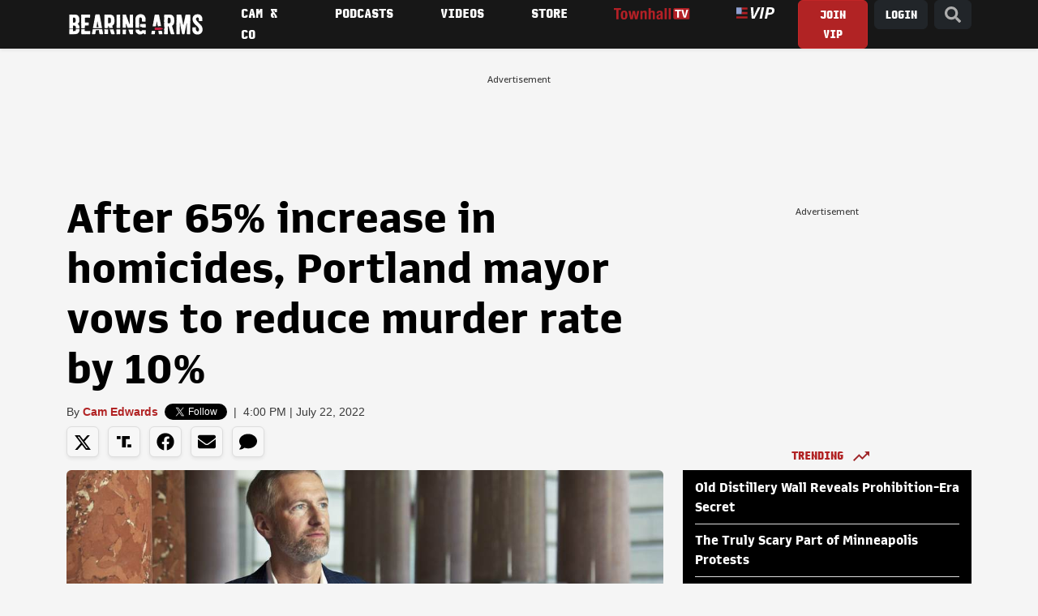

--- FILE ---
content_type: text/html; charset=utf-8
request_url: https://bearingarms.com/camedwards/2022/07/22/after-65-increase-in-homicides-portland-mayor-vows-to-reduce-murder-rate-by-10-n60702
body_size: 20424
content:
<!DOCTYPE html>
<html lang="en">
<head>
    <meta charset="utf-8" />
    <meta name="viewport" content="width=device-width, initial-scale=1, shrink-to-fit=no, user-scalable=yes" />
    <link rel="preconnect" href="//fonts.googleapis.com" crossorigin />
<link rel="preconnect" href="//fonts.gstatic.com" crossorigin />
<link rel="preconnect" href="//cdn.townhall.com" crossorigin />
<link rel="preconnect" href="//cdn.jsdelivr.net" crossorigin />
<link rel="preconnect" href="//ib.adnxs.com" crossorigin />
<link rel="preconnect" href="//experience.tinypass.com" crossorigin />
<link rel="preconnect" href="//www.googletagservices.com" crossorigin />
<link rel="preconnect" href="//cdn.townhall.com" crossorigin />
<link rel="preconnect" href="//media.townhall.com" crossorigin />
<link rel="preconnect" href="//www.google-analytics.com" crossorigin />
<link rel="preconnect" href="//ad.doubleclick.net" crossorigin />
<link rel="preconnect" href="//securepubads.g.doubleclick.net" crossorigin />
<link rel="preconnect" href="//c.amazon-adsystem.com" crossorigin />
    <link rel="preload" href="https://securepubads.g.doubleclick.net/tag/js/gpt.js" as="script">
    


    <link rel="apple-touch-icon" sizes="180x180" href="/apple-touch-icon.png">
    <link rel="icon" type="image/png" sizes="32x32" href="/favicon-32x32.png">
    <link rel="icon" type="image/png" sizes="192x192" href="/android-chrome-192x192.png">
    <link rel="icon" type="image/png" sizes="16x16" href="/favicon-16x16.png">
    <link rel="manifest" href="/site.webmanifest">
    <link rel="mask-icon" href="/safari-pinned-tab.svg" color="#c11f3e">
    <meta name="apple-mobile-web-app-title" content="Bearing Arms">
    <meta name="application-name" content="Bearing Arms">
    <meta name="msapplication-TileColor" content="#000000">
    <meta name="msapplication-TileImage" content="/mstile-144x144.png">
    <meta name="theme-color" content="#000000">


    <link href="https://cdn.jsdelivr.net/npm/bootstrap@5.3.3/dist/css/bootstrap.min.css" rel="stylesheet" integrity="sha384-QWTKZyjpPEjISv5WaRU9OFeRpok6YctnYmDr5pNlyT2bRjXh0JMhjY6hW+ALEwIH" crossorigin="anonymous">
    <link rel="stylesheet" href="/dist/styles.css?v=GfipNg-UxkQI5uQeCthMin3NXlQVxkmxo7A3AhQc-ZY" />
    <link rel="manifest" href="/site.webmanifest" />
    <meta name="theme-color" content="#000000" />
    
<!-- WJM -->
<!-- Global site tag (gtag.js) - Google Analytics -->
<script async src="https://www.googletagmanager.com/gtag/js?id=G-1QXKGCFDZZ"></script>
<script>
    window.dataLayer = window.dataLayer || [];
    function gtag() { dataLayer.push(arguments); }
    gtag('js', new Date());

 


    gtag('config', 'G-1QXKGCFDZZ', {'pageType': 'free', 'content_group': 'Cam Edwards', 'section': 'news'});
</script>
    
    <title>After 65% increase in homicides, Portland mayor vows to reduce murder rate by 10% &ndash; Bearing Arms</title>
        <meta property="article:published_time" content="2022-07-22T16:00:11" />
     <meta name="description" content="At this point, Mayor Ted Wheeler might as well promise to completely eradicate murder inside the cit" />
    <meta name="keywords" content="Gun Control, Guns, Portland, soft-on-crime, Ted Wheeler, Video, violent crime" />
        <meta name="robots" content="index, follow" />
        <meta name="author" content="Cam Edwards" />
    <link rel="canonical" href="https://bearingarms.com/camedwards/2022/07/22/after-65-increase-in-homicides-portland-mayor-vows-to-reduce-murder-rate-by-10-n60702" />
        <link rel="amphtml" href="https://bearingarms.com/camedwards/2022/07/22/after-65-increase-in-homicides-portland-mayor-vows-to-reduce-murder-rate-by-10-n60702/amp">

    <meta property="og:locale" content="en_US" />
    <meta property="og:title" content="After 65% increase in homicides, Portland mayor vows to reduce murder rate by 10%" />
    <meta property="og:type" content="article" />
    <meta property="og:url" content="https://bearingarms.com/camedwards/2022/07/22/after-65-increase-in-homicides-portland-mayor-vows-to-reduce-murder-rate-by-10-n60702" />
    <meta property="og:image" content="https://media.townhall.com/townhall/reu/ha/2020/163/e03aee96-b710-47b2-9fe9-260347b7db73.jpg" />
    <meta property="og:site_name" content="bearingarms.com" />
    <meta property="og:description" content="At this point, Mayor Ted Wheeler might as well promise to completely eradicate murder inside the cit" />
    <meta name="twitter:card" content="summary_large_image" />
    <meta name="twitter:title" content="After 65% increase in homicides, Portland mayor vows to reduce murder rate by 10%" />
    <meta name="twitter:image" content="https://media.townhall.com/townhall/reu/ha/2020/163/e03aee96-b710-47b2-9fe9-260347b7db73.jpg" />
    <meta name="twitter:url" content="https://bearingarms.com/camedwards/2022/07/22/after-65-increase-in-homicides-portland-mayor-vows-to-reduce-murder-rate-by-10-n60702" />
    <meta name="twitter:description" content="At this point, Mayor Ted Wheeler might as well promise to completely eradicate murder inside the cit" />
    <meta name="twitter:site" content="@BearingArmsCom" />

 
    <meta name="p:domain_verify" content="9f8dcf91c6164489adc6f0a51f7b07bf" />
<meta name="msvalidate.01" content="57B5C03252D7798119F8D6BB31F25D86" />
<meta property="fb:app_id" content="149848758413844" />
<meta property="fb:admins" content="124538510989702" />
<meta property="fb:pages" content="41632789656,103971336305218,319569361390023,106547192707583,124538510989702,283971595408,15418366158,153162531376557,127519040661256,123834811060739,305174559545115,321502821264274,413465452078762,492802317512753,140705212665688,116757565026850,114013445328868" />
    <script>
    document.cookie = "__adblocker=; expires=Thu, 01 Jan 1970 00:00:00 GMT; path=/";
    var setNptTechAdblockerCookie = function (adblocker) {
        var d = new Date();
        d.setTime(d.getTime() + 60 * 60 * 24 * 2 * 1000);
        document.cookie = "__adblocker=" + (adblocker ? "true" : "false") + "; expires=" + d.toUTCString() + "; path=/";
    }
    var script = document.createElement("script");
    script.setAttribute("async", true);
    script.setAttribute("src", "//www.npttech.com/advertising.js");
    script.setAttribute("onerror", "setNptTechAdblockerCookie(true);");
    document.getElementsByTagName("head")[0].appendChild(script);
</script>

    

        <script src="https://assets.freedomadnetwork.com/fan-pxl.js"></script>
    <script>

        var desktopSizes = [
            [970, 250],
            [728, 90],
            [300, 600],
            [300, 250]
        ];
        var tabletSizes = [
            [728, 90],
            [160, 600],
            [300, 250]
        ];
        var phoneSizes = [
            [320, 100],
            [320, 50],
            [300, 250]
        ];
        var allSizes = [
            [970, 250],
            [728, 90],
            [320, 100],
            [320, 50],
            [300, 600],
            [300, 250],
            [160, 600]
        ];

        var bidTimeout = 1200;
        var refreshInterval = 120000;
        var PREBID_TIMEOUT = bidTimeout;
        var FAILSAFE_TIMEOUT = 3000;
        var PREBID_ADAGIO = "bearingarms-com";
        var PREBID = true;
        var adUnits = [{"code":"div-gpt-728x90_1","ortb2Imp":{"ext":{"gpid":"/articles/div-gpt-728x90_1","data":{"divId":"div-gpt-728x90_1","placement":"728x90"}},"data":{"pbadslot":"/articles/div-gpt-728x90_1"}},"labelAny":["desktop"],"mediaTypes":{"banner":{"sizes":[[728,90],[970,250],[970,90]]}},"bids":[{"bidder":"rise","params":{"org":"6818d198b510010001bd74c3"}},{"bidder":"freedomadnetwork","params":{"placementId":FAN.getPlacementId('0970eb95-7d6d-4d9e-b3fb-2f1e693bce79')}},{"bidder":"kueezrtb","params":{"cId":"6704f3e1a2030208727dc2e4","pId":"65lk7c192882r0011813fn9"}},{"bidder":"adagio","params":{"organizationId":"1475","site":"bearingarms-com"}},{"bidder":"pubmatic","params":{"publisherId":"156799","adSlot":"bearingarms-div-gpt-728x90_1@728x90"}},{"bidder":"criteo","params":{"networkId":"7465"}},{"bidder":"appnexus","params":{"placementId":"9114174"}},{"bidder":"rumble","params":{"siteId":"68","publisherId":"27440","sizes":[[300,250],[728,90]]}}]},{"code":"div-gpt-300x250_1","ortb2Imp":{"ext":{"gpid":"/articles/div-gpt-300x250_1","data":{"divId":"div-gpt-300x250_1","placement":"300x250"}},"data":{"pbadslot":"/articles/div-gpt-300x250_1"}},"labelAny":["desktop","tablet"],"mediaTypes":{"banner":{"sizes":[[300,250],[336,280],[200,200],[250,250]]}},"bids":[{"bidder":"rise","params":{"org":"6818d198b510010001bd74c3"}},{"bidder":"freedomadnetwork","params":{"placementId":FAN.getPlacementId('e4917eed-5a9d-4271-8a9d-7c2318b34ef6')}},{"bidder":"kueezrtb","params":{"cId":"6704f3e1a2030208727dc2e4","pId":"65lk7c192882r0011813fn9"}},{"bidder":"adagio","params":{"organizationId":"1475","site":"bearingarms-com"}},{"bidder":"pubmatic","params":{"publisherId":"156799","adSlot":"bearingarms-div-gpt-300x250_1@300x250"}},{"bidder":"criteo","params":{"networkId":"7465"}},{"bidder":"appnexus","params":{"placementId":"9114174"}},{"bidder":"rumble","params":{"siteId":"68","publisherId":"27440","sizes":[[300,250],[728,90]]}}]},{"code":"div-gpt-300x250_2","ortb2Imp":{"ext":{"gpid":"/articles/div-gpt-300x250_2","data":{"divId":"div-gpt-300x250_2","placement":"300x250"}},"data":{"pbadslot":"/articles/div-gpt-300x250_2"}},"labelAny":["desktop","tablet"],"mediaTypes":{"banner":{"sizes":[[300,250],[336,280],[200,200],[250,250]]}},"bids":[{"bidder":"rise","params":{"org":"6818d198b510010001bd74c3"}},{"bidder":"freedomadnetwork","params":{"placementId":FAN.getPlacementId('7e462f43-8989-4164-b488-8f95395c1845')}},{"bidder":"kueezrtb","params":{"cId":"6704f3e1a2030208727dc2e4","pId":"65lk7c192882r0011813fn9"}},{"bidder":"adagio","params":{"organizationId":"1475","site":"bearingarms-com"}},{"bidder":"pubmatic","params":{"publisherId":"156799","adSlot":"bearingarms-div-gpt-300x250_2@300x250"}},{"bidder":"criteo","params":{"networkId":"7465"}},{"bidder":"appnexus","params":{"placementId":"9114174"}},{"bidder":"rumble","params":{"siteId":"68","publisherId":"27440","sizes":[[300,250],[728,90]]}}]},{"code":"div-gpt-300x250_4","ortb2Imp":{"ext":{"gpid":"/articles/div-gpt-300x250_4","data":{"divId":"div-gpt-300x250_4","placement":"300x250"}},"data":{"pbadslot":"/articles/div-gpt-300x250_4"}},"labelAny":["desktop","tablet","phone"],"mediaTypes":{"banner":{"sizes":[300,250]}},"bids":[{"bidder":"rise","params":{"org":"6818d198b510010001bd74c3"}},{"bidder":"freedomadnetwork","params":{"placementId":FAN.getPlacementId('183e4455-d400-4157-b79d-77524a14f174')}},{"bidder":"kueezrtb","params":{"cId":"6704f3e1a2030208727dc2e4","pId":"65lk7c192882r0011813fn9"}},{"bidder":"adagio","params":{"organizationId":"1475","site":"bearingarms-com"}},{"bidder":"pubmatic","params":{"publisherId":"156799","adSlot":"bearingarms-div-gpt-300x250_4@300x250"}},{"bidder":"criteo","params":{"networkId":"7465"}},{"bidder":"appnexus","params":{"placementId":"9114174"}},{"bidder":"rumble","params":{"siteId":"68","publisherId":"27440","sizes":[[300,250],[728,90]]}}]},{"code":"div-gpt-300x250_5","ortb2Imp":{"ext":{"gpid":"/articles/div-gpt-300x250_5","data":{"divId":"div-gpt-300x250_5","placement":"300x250"}},"data":{"pbadslot":"/articles/div-gpt-300x250_5"}},"labelAny":["desktop","tablet","phone"],"mediaTypes":{"banner":{"sizes":[300,250]}},"bids":[{"bidder":"rise","params":{"org":"6818d198b510010001bd74c3"}},{"bidder":"freedomadnetwork","params":{"placementId":FAN.getPlacementId('a152ee6b-6bb0-43ec-bfb4-7699827298a0')}},{"bidder":"kueezrtb","params":{"cId":"6704f3e1a2030208727dc2e4","pId":"65lk7c192882r0011813fn9"}},{"bidder":"adagio","params":{"organizationId":"1475","site":"bearingarms-com"}},{"bidder":"pubmatic","params":{"publisherId":"156799","adSlot":"bearingarms-div-gpt-300x250_5@300x250"}},{"bidder":"criteo","params":{"networkId":"7465"}},{"bidder":"appnexus","params":{"placementId":"9114174"}},{"bidder":"rumble","params":{"siteId":"68","publisherId":"27440","sizes":[[300,250],[728,90]]}}]},{"code":"div-gpt-300x250_6","ortb2Imp":{"ext":{"gpid":"/articles/div-gpt-300x250_6","data":{"divId":"div-gpt-300x250_6","placement":"300x250"}},"data":{"pbadslot":"/articles/div-gpt-300x250_6"}},"labelAny":["desktop","tablet","phone"],"mediaTypes":{"banner":{"sizes":[300,250]}},"bids":[{"bidder":"rise","params":{"org":"6818d198b510010001bd74c3"}},{"bidder":"freedomadnetwork","params":{"placementId":FAN.getPlacementId('365f864c-ff32-4c5f-b7b6-cb7e745bc3d7')}},{"bidder":"kueezrtb","params":{"cId":"6704f3e1a2030208727dc2e4","pId":"65lk7c192882r0011813fn9"}},{"bidder":"adagio","params":{"organizationId":"1475","site":"bearingarms-com"}},{"bidder":"pubmatic","params":{"publisherId":"156799","adSlot":"bearingarms-div-gpt-300x250_6@300x250"}},{"bidder":"criteo","params":{"networkId":"7465"}},{"bidder":"appnexus","params":{"placementId":"9114174"}},{"bidder":"rumble","params":{"siteId":"68","publisherId":"27440","sizes":[[300,250],[728,90]]}}]}];
        var apstagSlots = [{"slotID":"div-gpt-728x90_1","slotName":"/6177/bearingarms/articles/728x90_1","sizes":[[728,90],[970,250],[970,90]]},{"slotID":"div-gpt-300x250_1","slotName":"/6177/bearingarms/articles/300x250_1","sizes":[[300,250],[336,280],[200,200],[250,250]]},{"slotID":"div-gpt-300x250_2","slotName":"/6177/bearingarms/articles/300x250_2","sizes":[[300,250],[336,280],[200,200],[250,250]]},{"slotID":"div-gpt-300x250_4","slotName":"/6177/bearingarms/articles/300x250_4","sizes":[300,250]},{"slotID":"div-gpt-300x250_5","slotName":"/6177/bearingarms/articles/300x250_5","sizes":[300,250]},{"slotID":"div-gpt-300x250_6","slotName":"/6177/bearingarms/articles/300x250_6","sizes":[300,250]}];

    </script>
    <script type="text/javascript" data-cfasync="false" crossorigin="anonymous" src="https://static.kueezrtb.com/latest.js" id="kueezrtb_latest"></script>
    <script async src="https://c.amazon-adsystem.com/aax2/apstag.js"></script>
    
        <script async src="https://securepubads.g.doubleclick.net/tag/js/gpt.js"></script>
        <script async src="https://cdn.townhall.com/web/js/prebid/prebid-9.53.2.js?v=3"></script>
        <script src="/prebid/prebid-responsive.js?v=9.53.2&amp;v=8zmpsAUCW0MOpqwPuMMD7zxJsu7ERRDGbHH2vRvhWDg"></script>
    
    
    <script async>

        var gptAdUnitPath = "camedwards";
        var gptAdSlot = [];
        // GPT ad slots
        var interstitialSlot;
        googletag.cmd.push(function () {
            googletag.pubads().disableInitialLoad();
            try {
                interstitialSlot = googletag.defineOutOfPageSlot('/6177/bearingarms/interstitial', googletag.enums.OutOfPageFormat.INTERSTITIAL);
                if (interstitialSlot) {
                    interstitialSlot.addService(googletag.pubads());
                }

                anchorSlot = googletag.defineOutOfPageSlot(
                    '/6177/bearingarms/articles/728x90_anchor',
                    window.innerWidth <= 500
                        ? googletag.enums.OutOfPageFormat.BOTTOM_ANCHOR
                        : googletag.enums.OutOfPageFormat.BOTTOM_ANCHOR,
                );

                if (anchorSlot) {
                    anchorSlot.addService(googletag.pubads());
                }

                gptAdSlot['div-gpt-728x90_1'] = googletag.defineSlot('/6177/bearingarms/articles/728x90_1', [[728,90],[970,250],[970,90],[1,1]], 'div-gpt-728x90_1').setTargeting('pos', '728x90_1').addService(googletag.pubads());
gptAdSlot['div-gpt-300x250_1'] = googletag.defineSlot('/6177/bearingarms/articles/300x250_1', [[300,250],[336,280],[200,200],[250,250],"fluid"], 'div-gpt-300x250_1').setTargeting('pos', '300x250_1').addService(googletag.pubads());
gptAdSlot['div-gpt-300x250_2'] = googletag.defineSlot('/6177/bearingarms/articles/300x250_2', [[300,250],[336,280],[200,200],[250,250],"fluid"], 'div-gpt-300x250_2').setTargeting('pos', '300x250_2').addService(googletag.pubads());
gptAdSlot['div-gpt-300x250_4'] = googletag.defineSlot('/6177/bearingarms/articles/300x250_4', [300,250], 'div-gpt-300x250_4').setTargeting('pos', '300x250_4').addService(googletag.pubads());
gptAdSlot['div-gpt-300x250_5'] = googletag.defineSlot('/6177/bearingarms/articles/300x250_5', [300,250], 'div-gpt-300x250_5').setTargeting('pos', '300x250_5').addService(googletag.pubads());
gptAdSlot['div-gpt-300x250_6'] = googletag.defineSlot('/6177/bearingarms/articles/300x250_6', [300,250], 'div-gpt-300x250_6').setTargeting('pos', '300x250_6').addService(googletag.pubads());

        
            } catch (e) {
                console.error("thm-ad-exception", e);
            }

            googletag.pubads().addEventListener('impressionViewable', function (event) {

                var slot = event.slot;

                if (slot.getTargeting('refresh').indexOf('true') > -1) {
                    console.log("setting refresh timeout:", slot.getAdUnitPath())
                        setTimeout(function () {
                            //Thm.RefreshAd(slot);
                            thmads.RefreshAd(slot.getSlotElementId())
                            console.log("refreshing slot:", slot.getAdUnitPath());
                        }, refreshInterval);
                }
            });
        
            googletag.pubads().setTargeting("postType","free")
googletag.pubads().setTargeting("tags",["Gun Control","Guns","Portland","soft-on-crime","Ted Wheeler","Video","violent crime"]).setTargeting("author","Cam Edwards")

        
            googletag.pubads().enableLazyLoad({
                fetchMarginPercent: 200,  // Fetch slots within 5 viewports.
                renderMarginPercent: 200,  // Render slots within 2 viewports.
            });

            googletag.enableServices();
            if (interstitialSlot) {
                googletag.cmd.push(function () {
                    googletag.display(interstitialSlot);
                });
            }
            if (anchorSlot) {
                googletag.cmd.push(() => {
                    googletag.display(anchorSlot);
                });
            }
        });

    </script>

    <script type='text/javascript'>
    (function () {

        var _sf_async_config = window._sf_async_config = (window._sf_async_config || {});

        _sf_async_config.uid = 14482;
        _sf_async_config.domain = 'bearingarms.com';
        _sf_async_config.flickerControl = false;
        _sf_async_config.useCanonical = true;
        _sf_async_config.useCanonicalDomain = true;
        _sf_async_config.sections = 'News';
        _sf_async_config.authors = 'Cam Edwards';

        var _cbq = window._cbq = window._cbq || [];
        if (localStorage.getItem('_cbq_acct')) {
            _cbq.push(['_acct', localStorage.getItem('_cbq_acct') || "anon"]);
        }

        function loadChartbeat() {
            var e = document.createElement('script');
            var n = document.getElementsByTagName('script')[0];
            e.type = 'text/javascript';
            e.async = true;
            e.src = '//static.chartbeat.com/js/chartbeat.js';
            n.parentNode.insertBefore(e, n);
        }
        loadChartbeat();
    })();
</script>

<!-- Chartbeat Conversion -->
<script type="text/javascript">
    (function (w, d, s, c, u) {
        var qf = function (e, a) { (w[c].q = w[c].q || []).push([e, a]); }; w[c] = w[c] || qf;
        var st = d.createElement(s);
        var fs = d.getElementsByTagName(s)[0];
        st.async = 1; st.src = u; fs.parentNode.insertBefore(st, fs);
    })(window, document, 'script', 'chartbeat', 'https://static.chartbeat.com/js/subscriptions.js');
</script>
<!-- End Chartbeat Conversion -->

            <!--Col-->
<script type="text/javascript">
    !function(){var geq=window.geq=window.geq||[];if(geq.initialize) return;if (geq.invoked){if (window.console && console.error) {console.error("GE snippet included twice.");}return;}geq.invoked = true;geq.methods = ["page", "suppress", "track", "doNotTrack", "trackOrder", "identify", "addToCart", "callBack", "event"];geq.factory = function(method){return function(){var args = Array.prototype.slice.call(arguments);args.unshift(method);geq.push(args);return geq;};};for (var i = 0; i < geq.methods.length; i++) {var key = geq.methods[i];geq[key] = geq.factory(key);} geq.load = function(key){var script = document.createElement("script");script.type = "text/javascript";script.async = true; if (location.href.includes("vge=true")) {script.src = "https://s3-us-west-2.amazonaws.com/jsstore/a/" + key + "/ge.js?v=" + Math.random();} else {script.src = "https://s3-us-west-2.amazonaws.com/jsstore/a/" + key + "/ge.js";} var first = document.getElementsByTagName("script")[0];first.parentNode.insertBefore(script, first);};geq.SNIPPET_VERSION = "1.6.1";
    geq.load("020HDN57");}();
</script>


    
    

    
    
    


    
    
    



</head>
<body>
    <div class="thm-search">
    <button type="button" class="btn-close" data-bs-dismiss="modal" aria-label="Close">
    </button>
    <form id="search" action="/search/q" method="get" class="form-inline">
        <input type="search" placeholder="Search..." aria-label="Search" name="q" aria-describedby="search">
        <button type="submit"><i class="search-icon"><svg xmlns="http://www.w3.org/2000/svg" viewBox="0 0 512 512"><path d="M505 442.7L405.3 343c-4.5-4.5-10.6-7-17-7H372c27.6-35.3 44-79.7 44-128C416 93.1 322.9 0 208 0S0 93.1 0 208s93.1 208 208 208c48.3 0 92.7-16.4 128-44v16.3c0 6.4 2.5 12.5 7 17l99.7 99.7c9.4 9.4 24.6 9.4 33.9 0l28.3-28.3c9.4-9.4 9.4-24.6.1-34zM208 336c-70.7 0-128-57.2-128-128 0-70.7 57.2-128 128-128 70.7 0 128 57.2 128 128 0 70.7-57.2 128-128 128z"/></svg></i></button>
    </form>
</div>
    <div class="thm-piano-top"></div>
    <header>
        


        



        <nav class="navbar navbar-expand-lg thm-navbar thm-navbar-main d-none d-lg-flex shadow-sm">
            <div class="container">
                <a class="navbar-brand" href="/" aria-label="Bearing Arms" title="Bearing Arms"><img src="https://cdn.townhall.com/web/thm/logo-bearingarms-white.svg" class="header-logo" alt="Bearing Arms"></a>
                <div class="collapse navbar-collapse" id="navbarNav">
                    <ul class="navbar-nav me-auto">
            <li class="nav-item">
                    <a class="nav-link" title="Cam &amp; Co" aria-label="Cam &amp; Co" href="/cam-and-company">
Cam &amp; Co                    </a>

            </li>
            <li class="nav-item">
                    <a class="nav-link" title="Podcasts" aria-label="Podcasts" href="/podcasts">
Podcasts                    </a>

            </li>
            <li class="nav-item">
                    <a class="nav-link" title="Videos" aria-label="Videos" href="/videos">
Videos                    </a>

            </li>
            <li class="nav-item">
                    <a class="nav-link" title="Store" aria-label="Store" href="https://store.townhallmedia.com">
Store                    </a>

            </li>
            <li class="nav-item">
                    <a class="nav-link" title="Townhall TV" aria-label="Townhall TV" href="/subscribe?tpcc=tvlogo">
                            <img src="https://cdn.townhall.com/web/svg/thm/townhalltv.svg" class="nav-thtv thtv-watch-url"/>
                    </a>

            </li>
    <li class="nav-item">
        <a class="nav-link" href="/vip">
            <i title="VIP" aria-label="VIP" class="thm-vip-menu nav-vip"><svg xmlns="http://www.w3.org/2000/svg" viewBox="0 0 268 80" aria-label="VIP" class="navbar-vip-logo">
  <!--<rect y="1.3" class="st0" width="78" height="77.8"/>-->
  <path class="vip-logo--stars" d="M0,1.3h37.8v46.6H0V1.3z"/>
  <path class="vip-logo--stripes" d="M39.2,1.3H78v14.8H39.2V1.3z M39.2,32.6H78v15.3H39.2V32.6z M0,64.3h78v14.8H0V64.3z"/>
  <path class="vip-logo--text" d="M108.1,80l-6.7-80H119l2.1,39.4c0.2,4.3,0.3,8.5,0.5,12.8s0.3,8.5,0.4,12.9h0.5c1.9-4.3,3.7-8.6,5.6-12.9 c1.8-4.3,3.7-8.5,5.6-12.8L151.3,0h18.5l-41.4,80C128.4,80,108.1,80,108.1,80z M163.1,80l16.1-80H196l-15.9,80H163.1z M266,11.5 c-1.4-2.7-3.4-4.9-5.8-6.6c-2.7-1.8-5.6-3-8.7-3.7c-3.6-0.8-7.2-1.2-10.9-1.2h-25.3l-16.1,80h17l5.4-27.7h9.5 c4.8,0,9.6-0.5,14.3-1.7c4.2-1.1,8.2-2.9,11.7-5.5c3.4-2.5,6.1-5.8,8-9.6c2.1-4.4,3.1-9.3,3-14.2C268.2,17.9,267.5,14.6,266,11.5z M246.7,35.1c-3.2,2.5-7.8,3.8-13.8,3.8h-8.5l5-25.6h8.6c4.3,0,7.7,0.8,10,2.5s3.5,4.3,3.5,7.9C251.5,28.8,249.9,32.6,246.7,35.1z"/>
</svg></i>
        </a>
    </li>
</ul>


 
                    <ul class="navbar-nav ms-auto">

                        <li class="nav-item">
                            <div class="dropdown thm-myaccount me-2 d-none">
                                <a class="btn btn-dark dropdown-toggle" aria-label="My Account" title="My Account" href="#" role="button" id="dropdownMenuLink" data-bs-toggle="dropdown" aria-haspopup="true" aria-expanded="false">
                                    MY ACCOUNT
                                    <span class="thm-msg-count position-absolute top-0 start-100 translate-middle badge rounded-pill bg-danger d-none">
                                        <span class="thm-msg-count__value"></span>
                                        <span class="visually-hidden">unread messages</span>
                                    </span>
                                </a>

                                <div class="dropdown-menu" aria-labelledby="dropdownMenuLink">
                                    <a class="dropdown-item btn-account" href="/account/" title="Account" aria-label="Account">Account Settings</a>
                                    <a class="dropdown-item btn-messages" href="/account/messages">Messages <span class="thm-msg-count badge rounded-pill text-bg-danger align-middle d-none"></span></a>
                                    <a class="dropdown-item btn-nls" href="/newsletters" title="Newsletter Subscriptions" aria-label="Newsletter Subscriptions">Newsletter Subscriptions</a>
                                    <a class="dropdown-item" href="/account#disqus" title="Comment Settings" aria-label="Comment Settings">Comment Settings</a>
                                    <a class="dropdown-item btn-logout" href="#" title="Log Out" aria-label="Log Out">Log Out</a>
                                </div>
                            </div>
                        </li>
                        <li class="nav-item">
                            <a class="btn thm-button btn-join me-2 d-none" title="Join VIP" aria-label="Join VIP" href="/subscribe?tpcc=home_button">JOIN VIP</a>
                        </li>
                        <li class="nav-item">
                            <a class="btn btn-dark btn-login me-2 d-none" title="Login" aria-label="Join VIP" href="#">LOGIN</a>
                        </li>
                        <li class="nav-item">
                            <a class="btn btn-dark" href="/search/q" title="Site Search"  aria-label="Site Search"><i class="search-icon"><svg xmlns="http://www.w3.org/2000/svg" viewBox="0 0 512 512"><path d="M505 442.7L405.3 343c-4.5-4.5-10.6-7-17-7H372c27.6-35.3 44-79.7 44-128C416 93.1 322.9 0 208 0S0 93.1 0 208s93.1 208 208 208c48.3 0 92.7-16.4 128-44v16.3c0 6.4 2.5 12.5 7 17l99.7 99.7c9.4 9.4 24.6 9.4 33.9 0l28.3-28.3c9.4-9.4 9.4-24.6.1-34zM208 336c-70.7 0-128-57.2-128-128 0-70.7 57.2-128 128-128 70.7 0 128 57.2 128 128 0 70.7-57.2 128-128 128z"/></svg></i></a>
                        </li>
                    </ul>
                </div>
            </div>
        </nav>

        <nav class="fixed-top navbar thm-navbar-mobile d-lg-none">
            <div class="row g-0 flex-nowrap flex-fill">
                <div class="col-4">
                    <button class="navbar-toggler hamburger hamburger--collapse" type="button" data-bs-toggle="collapse" data-bs-target="#navbarSupportedContent" aria-controls="navbarSupportedContent" aria-expanded="false" aria-label="Toggle navigation">
                        <span class="hamburger-box">
                            <span class="hamburger-inner"></span>
                        </span>
                    </button>

                </div>
                <div class="col-4">
                    <a class="navbar-brand" href="/" aria-label="Bearing Arms"><img src="https://cdn.townhall.com/web/thm/logo-bearingarms-white.svg" class="header-logo" alt="Bearing Arms"></a>
                </div>
                <div class="col-4 d-flex justify-content-end">
                    <a class="thm-vip-login btn-login thm-vip-menu" title="VIP login" href="#"><i class=""><svg xmlns="http://www.w3.org/2000/svg" viewBox="0 0 268 80" aria-label="VIP" class="navbar-vip-logo">
  <!--<rect y="1.3" class="st0" width="78" height="77.8"/>-->
  <path class="vip-logo--stars" d="M0,1.3h37.8v46.6H0V1.3z"/>
  <path class="vip-logo--stripes" d="M39.2,1.3H78v14.8H39.2V1.3z M39.2,32.6H78v15.3H39.2V32.6z M0,64.3h78v14.8H0V64.3z"/>
  <path class="vip-logo--text" d="M108.1,80l-6.7-80H119l2.1,39.4c0.2,4.3,0.3,8.5,0.5,12.8s0.3,8.5,0.4,12.9h0.5c1.9-4.3,3.7-8.6,5.6-12.9 c1.8-4.3,3.7-8.5,5.6-12.8L151.3,0h18.5l-41.4,80C128.4,80,108.1,80,108.1,80z M163.1,80l16.1-80H196l-15.9,80H163.1z M266,11.5 c-1.4-2.7-3.4-4.9-5.8-6.6c-2.7-1.8-5.6-3-8.7-3.7c-3.6-0.8-7.2-1.2-10.9-1.2h-25.3l-16.1,80h17l5.4-27.7h9.5 c4.8,0,9.6-0.5,14.3-1.7c4.2-1.1,8.2-2.9,11.7-5.5c3.4-2.5,6.1-5.8,8-9.6c2.1-4.4,3.1-9.3,3-14.2C268.2,17.9,267.5,14.6,266,11.5z M246.7,35.1c-3.2,2.5-7.8,3.8-13.8,3.8h-8.5l5-25.6h8.6c4.3,0,7.7,0.8,10,2.5s3.5,4.3,3.5,7.9C251.5,28.8,249.9,32.6,246.7,35.1z"/>
</svg></i></a>
                </div>
            </div>

            <div class="collapse navbar-collapse" id="navbarSupportedContent">
                <form id="search-mobile" action="/search/q" method="get" class="form-inline my-2 position-relative">
                    <input type="search" placeholder="Search..." aria-label="Search" name="q" aria-describedby="search">
                    <button title="Search" type="submit"><i class="search-icon"><svg xmlns="http://www.w3.org/2000/svg" viewBox="0 0 512 512"><path d="M505 442.7L405.3 343c-4.5-4.5-10.6-7-17-7H372c27.6-35.3 44-79.7 44-128C416 93.1 322.9 0 208 0S0 93.1 0 208s93.1 208 208 208c48.3 0 92.7-16.4 128-44v16.3c0 6.4 2.5 12.5 7 17l99.7 99.7c9.4 9.4 24.6 9.4 33.9 0l28.3-28.3c9.4-9.4 9.4-24.6.1-34zM208 336c-70.7 0-128-57.2-128-128 0-70.7 57.2-128 128-128 70.7 0 128 57.2 128 128 0 70.7-57.2 128-128 128z"/></svg></i></button>
                </form>
                <div class="row thm-myaccount d-none">
    <div class="col">
        <div class="dropdown d-inline-block">
            <a title="My Account" class="btn btn-dark btn-sm dropdown-toggle" href="#" role="button" id="dropdownMenuLink" data-bs-toggle="dropdown" aria-haspopup="true" aria-expanded="false">
                MY ACCOUNT
                <span class="thm-msg-count position-absolute top-0 start-100 translate-middle badge rounded-pill bg-danger d-none">
                    <span class="thm-msg-count__value"></span>
                    <span class="visually-hidden">unread messages</span>
                </span>
            </a>

            <div class="dropdown-menu" aria-labelledby="dropdownMenuLink">
                <a title="Account Settings" aria-label="Account Settings" class="dropdown-item btn-account" href="/account/">Account Settings</a>
                <a class="dropdown-item btn-messages" href="/account/messages">Messages <span class="thm-msg-count badge rounded-pill text-bg-danger align-middle d-none"></span></a>
                <a class="dropdown-item btn-nls" title="Newsletter Subscriptions" aria-label="Newsletter Subscriptions" href="/newsletters">Newsletter Subscriptions</a>
                <a class="dropdown-item" title="Comment Settings" aria-label="Comment Settings" href="/account#disqus">Comment Settings</a>
                <a class="dropdown-item btn-logout" aria-label="Log Out" title="Log Out" href="#">Log Out</a>
            </div>
        </div>
    </div>
</div>

<div class="row g-2">
    <div class="col d-grid">
        <button title="Login" aria-label="Login" class="thm-button btn btn-sm btn-block btn-login d-none">LOGIN</button>
    </div>
    <div class="col d-grid">
        <a title="Subscribe" aria-label="Subscribe" href="/subscribe?tpcc=home_mobilebutton" class="thm-button btn btn-sm btn-join btn-block d-none">JOIN VIP</a>
    </div>
</div>
                
<ul class="navbar-nav my-2">
    <li class="nav-item">
        <a class="nav-link" aria-label="VIP" title="VIP" href="/vip">
            <i class="thm-vip-menu"><svg xmlns="http://www.w3.org/2000/svg" viewBox="0 0 268 80" aria-label="VIP" class="navbar-vip-logo">
  <!--<rect y="1.3" class="st0" width="78" height="77.8"/>-->
  <path class="vip-logo--stars" d="M0,1.3h37.8v46.6H0V1.3z"/>
  <path class="vip-logo--stripes" d="M39.2,1.3H78v14.8H39.2V1.3z M39.2,32.6H78v15.3H39.2V32.6z M0,64.3h78v14.8H0V64.3z"/>
  <path class="vip-logo--text" d="M108.1,80l-6.7-80H119l2.1,39.4c0.2,4.3,0.3,8.5,0.5,12.8s0.3,8.5,0.4,12.9h0.5c1.9-4.3,3.7-8.6,5.6-12.9 c1.8-4.3,3.7-8.5,5.6-12.8L151.3,0h18.5l-41.4,80C128.4,80,108.1,80,108.1,80z M163.1,80l16.1-80H196l-15.9,80H163.1z M266,11.5 c-1.4-2.7-3.4-4.9-5.8-6.6c-2.7-1.8-5.6-3-8.7-3.7c-3.6-0.8-7.2-1.2-10.9-1.2h-25.3l-16.1,80h17l5.4-27.7h9.5 c4.8,0,9.6-0.5,14.3-1.7c4.2-1.1,8.2-2.9,11.7-5.5c3.4-2.5,6.1-5.8,8-9.6c2.1-4.4,3.1-9.3,3-14.2C268.2,17.9,267.5,14.6,266,11.5z M246.7,35.1c-3.2,2.5-7.8,3.8-13.8,3.8h-8.5l5-25.6h8.6c4.3,0,7.7,0.8,10,2.5s3.5,4.3,3.5,7.9C251.5,28.8,249.9,32.6,246.7,35.1z"/>
</svg></i>
        </a>
    </li>
                <li class="nav-item">
                        <a class="nav-link" title="Cam &amp; Company" aria-label="Cam &amp; Company" href="/cam-and-company">
Cam &amp; Company                        </a>

                </li>
                <li class="nav-item">
                        <a class="nav-link" title="Videos" aria-label="Videos" href="/videos">
Videos                        </a>

                </li>
                <li class="nav-item">
                        <a class="nav-link" title="Podcasts" aria-label="Podcasts" href="/podcasts">
Podcasts                        </a>

                </li>
                <li class="nav-item">
                        <a class="nav-link btn-nls" title="Newsletters" aria-label="Newsletters" href="/newsletters">
                            Newsletters
                        </a>

                </li>
                <li class="nav-item">
                        <a class="nav-link" title="Store" aria-label="Store" href="https://store.townhallmedia.com">
Store                        </a>

                </li>
                <li class="nav-item">
                        <a class="nav-link" title="Townhall TV" aria-label="Townhall TV" href="/subscribe?tpcc=tvlogo">
                                <img src="https://cdn.townhall.com/web/svg/thm/townhalltv.svg" class="nav-thtv thtv-watch-url"/>
                        </a>

                </li>
</ul>


 
                <div class="mobile-ft my-2">
                    <hr />
                    <div class="row">
                        <div class="col-6">
                            <a href="/contact-us" title="Contact Us">Contact Us</a>
                        </div>
                        <div class="w-100"></div>
                        <div class="col-6">
                            <a  title="Terms and Conditions" href="https://cdn.townhall.com/web/privacypolicy/termsofuse.htm">Terms &amp; Conditions</a>
                        </div>
                        <div class="col-6">
                            <a title="Privacy Policy" href="https://salemmedia.com/townhall-media-privacy-policy/">Privacy Policy</a>
                        </div>
                        <div class="w-100"></div>
                        <div class="col-6">
                            <a title="CCPA Do Not Sell" href="https://salemmedia.com/ccpa-sale-opt-out/">California – Do Not Sell (ccpa)</a>
                        </div>
                        <div class="col-6">
                            <a title="California - CCPA Notice" href="https://salemmedia.com/townhall-media-ccpa-privacy-notice-for-california-residents/">California - CCPA Notice</a>
                        </div>
                    </div>
                </div>
            </div>
        </nav>

        
    
    
    <nav class="navbar thm-navbar thm-sc thm-navbar-scroll navbar-expand d-none d-md-flex d-print-none ">
        <div class="container">

            <a class="navbar-brand" href="/"><img src="https://cdn.townhall.com/web/thm/logo-bearingarms-white.svg" class="header-logo" alt="Bearing Arms"></a>
            <div class="navbar-collapse">
                <ul class="navbar-nav me-auto">
                    <li class="navbar-text headline">
                        After 65% increase in homicides, Portland mayor vows to reduce murder rate by 10%
                    </li>
                </ul>
                <ul class="navbar-nav ms-auto social-bar">
                    <li class="nav-item">
                        <a class="btn fb-social me-2 my-1 rounded"><i class=""><svg xmlns="http://www.w3.org/2000/svg" viewBox="0 0 512 512"><path d="M504 256C504 119 393 8 256 8S8 119 8 256c0 123.78 90.69 226.38 209.25 245V327.69h-63V256h63v-54.64c0-62.15 37-96.48 93.67-96.48 27.14 0 55.52 4.84 55.52 4.84v61h-31.28c-30.8 0-40.41 19.12-40.41 38.73V256h68.78l-11 71.69h-57.78V501C413.31 482.38 504 379.78 504 256z"/></svg></i><span class="fb-count"></span></a>
                    </li>
                    <li class="nav-item">
                        <a class="btn tw-social rounded me-2 my-1"><i class=""><svg xmlns="http://www.w3.org/2000/svg" viewBox="0 0 512 512"><!--! Font Awesome Pro 6.4.2 by @fontawesome - https://fontawesome.com License - https://fontawesome.com/license (Commercial License) Copyright 2023 Fonticons, Inc. --><path d="M389.2 48h70.6L305.6 224.2 487 464H345L233.7 318.6 106.5 464H35.8L200.7 275.5 26.8 48H172.4L272.9 180.9 389.2 48zM364.4 421.8h39.1L151.1 88h-42L364.4 421.8z"/></svg></i><span class="tw-count"></span></a>
                    </li>
                </ul>
            </div>
        </div>

    </nav>



    </header>

        <div class="banner d-print-none">
        

        <div class="mt-4">
                <div class="advs">Advertisement</div>
            <div id="div-gpt-728x90_1" class="gpt-ad ad-90 text-center">
                <script type="text/javascript">
                    googletag.cmd.push(function () {
                        googletag.display("div-gpt-728x90_1");
                        //googletag.pubads().refresh([gptAdSlot["div-gpt-728x90_1"]])
                    });
                </script>
            </div>
        </div>



    </div>
<main role="main">
    <div class="container">
    <div class="row">
        <div class="col-md-8">
            
<script id="post-meta" type="application/json">{"Id":60702,"Title":"After 65% increase in homicides, Portland mayor vows to reduce murder rate by 10%","BaseUrl":"https://bearingarms.com","Canonical":"https://bearingarms.com/camedwards/2022/07/22/after-65-increase-in-homicides-portland-mayor-vows-to-reduce-murder-rate-by-10-n60702","ShareTitle":null,"PublishedDate":"2022-07-22T16:00:11","Author":"Cam Edwards","AuthorImage":"https://media.townhall.com/cdn/hodl/authorimages/54343ac7-f262-46cf-b44e-3fedc9c5ef23.jpg","ImageUrl":"https://media.townhall.com/townhall/reu/ha/2020/163/e03aee96-b710-47b2-9fe9-260347b7db73.jpg","Tags":["Gun Control","Guns","Portland","soft-on-crime","Ted Wheeler","Video","violent crime"],"Soup":0}</script>
<script id="post-meta" type="application/ld+json">{"@context":"https://schema.org","@type":"NewsArticle","url":"https://bearingarms.com/camedwards/2022/07/22/after-65-increase-in-homicides-portland-mayor-vows-to-reduce-murder-rate-by-10-n60702","mainEntityOfPage":{"@type":"WebPage","@id":"https://bearingarms.com/camedwards/2022/07/22/after-65-increase-in-homicides-portland-mayor-vows-to-reduce-murder-rate-by-10-n60702"},"headline":"After 65% increase in homicides, Portland mayor vows to reduce murder rate by 10%","description":"At this point, Mayor Ted Wheeler might as well promise to completely eradicate murder inside the city limits. As long...","image":[{"@type":"ImageObject","url":"https://media.townhall.com/townhall/reu/ha/2020/163/e03aee96-b710-47b2-9fe9-260347b7db73.jpg"}],"datePublished":"2022-07-22T16:00:11.0000000-04:00","dateModified":"2022-07-22T11:35:48.0000000-04:00","author":{"@type":"Person","name":"Cam Edwards"},"publisher":{"@type":"Organization","name":"Bearing Arms","logo":{"@type":"ImageObject","url":"https://cdn.townhall.com/web/thm/logo-bearingarms-white.svg","width":1280,"height":576}},"articleSection":"News","keywords":["Gun Control","Guns","Portland","soft-on-crime","Ted Wheeler","Video","violent crime"],"isAccessibleForFree":true}</script>
<article>
    <section class="post-header my-md-3">

        <h1>After 65% increase in homicides, Portland mayor vows to reduce murder rate by 10%</h1>
        <div class="post-header__byline clearfix">
            <div class="float-start">
                <a href="/author/camedwards"></a>
            </div>
            <div class="author float-start">
                By <a href="/author/camedwards">Cam Edwards</a>
                
    <span class="x-follow-btn ms-1">
        <a href="https://twitter.com/camedwards?ref_src=twsrc%5Etfw"
           class="twitter-follow-button"
           data-show-screen-name="false"
           data-show-count="false"></a>
    </span>

                <span class="mx-1">|</span>
                <span class="date date-formatted" data-original-date="7/22/2022 4:00:11 PM">4:00 PM | July 22, 2022 </span>                
            </div>

        </div>
        
        <div class="social-bar mb-3">
            <div class="thm-sc">
    <a class="btn tw-social shadow-sm"><i class=""><svg xmlns="http://www.w3.org/2000/svg" viewBox="0 0 512 512"><!--! Font Awesome Pro 6.4.2 by @fontawesome - https://fontawesome.com License - https://fontawesome.com/license (Commercial License) Copyright 2023 Fonticons, Inc. --><path d="M389.2 48h70.6L305.6 224.2 487 464H345L233.7 318.6 106.5 464H35.8L200.7 275.5 26.8 48H172.4L272.9 180.9 389.2 48zM364.4 421.8h39.1L151.1 88h-42L364.4 421.8z"/></svg></i><span class="tw-count"></span></a>
    <a class="btn truth-social shadow-sm"><i class=""><svg viewBox="0 0 54 45" fill="none" xmlns="http://www.w3.org/2000/svg">
    <path d="M48.7279 30.6369H37.2762V40H48.7279V30.6369Z" fill="black"/>
    <path d="M44.2507 14.4563V5H20.9162V39.9087H32.8265V14.4563H44.2507Z" fill="black"/>
    <path d="M5 5H16.4338V14.454H5V5Z" fill="black"/>
</svg>
</i> <span class="truth-count"></span></a>
    <a class="btn fb-social shadow-sm"><i class=""><svg xmlns="http://www.w3.org/2000/svg" viewBox="0 0 512 512"><path d="M504 256C504 119 393 8 256 8S8 119 8 256c0 123.78 90.69 226.38 209.25 245V327.69h-63V256h63v-54.64c0-62.15 37-96.48 93.67-96.48 27.14 0 55.52 4.84 55.52 4.84v61h-31.28c-30.8 0-40.41 19.12-40.41 38.73V256h68.78l-11 71.69h-57.78V501C413.31 482.38 504 379.78 504 256z"/></svg></i> <span class="fb-count"></span></a>

        <a class="btn em-social email shadow-sm" href="/cdn-cgi/l/email-protection#[base64]"><i class=""><svg xmlns="http://www.w3.org/2000/svg" viewBox="0 0 512 512"><path d="M502.3 190.8c3.9-3.1 9.7-.2 9.7 4.7V400c0 26.5-21.5 48-48 48H48c-26.5 0-48-21.5-48-48V195.6c0-5 5.7-7.8 9.7-4.7 22.4 17.4 52.1 39.5 154.1 113.6 21.1 15.4 56.7 47.8 92.2 47.6 35.7.3 72-32.8 92.3-47.6 102-74.1 131.6-96.3 154-113.7zM256 320c23.2.4 56.6-29.2 73.4-41.4 132.7-96.3 142.8-104.7 173.4-128.7 5.8-4.5 9.2-11.5 9.2-18.9v-19c0-26.5-21.5-48-48-48H48C21.5 64 0 85.5 0 112v19c0 7.4 3.4 14.3 9.2 18.9 30.6 23.9 40.7 32.4 173.4 128.7 16.8 12.2 50.2 41.8 73.4 41.4z"/></svg></i></a>
        <a class="btn em-social email shadow-sm" href="#thm-comments-bookmark"><i class="comment-social"><svg xmlns="http://www.w3.org/2000/svg" viewBox="0 0 512 512"><path d="M256 32C114.6 32 0 125.1 0 240c0 49.6 21.4 95 57 130.7C44.5 421.1 2.7 466 2.2 466.5c-2.2 2.3-2.8 5.7-1.5 8.7S4.8 480 8 480c66.3 0 116-31.8 140.6-51.4 32.7 12.3 69 19.4 107.4 19.4 141.4 0 256-93.1 256-208S397.4 32 256 32z"/></svg></i></a>

</div>
        </div>

        
<div class="post-header__img">
    <figure>
            <img class="img-fluid rounded" src="https://media.townhall.com/townhall/reu/ha/2020/163/e03aee96-b710-47b2-9fe9-260347b7db73-1052x615.jpg" width="1052" height="615" /><figcaption><em>AP Photo/Craig Mitchelldyer, File</em></figcaption>
    </figure>
</div>
    </section>
    <section class="post-body">
        <p>At this point, Mayor Ted Wheeler might as well promise to completely eradicate murder inside the city limits. As long as you&#8217;re offering nothing more than empty rhetoric, you might as well shoot for the moon, right?</p>

        <div class="my-4">
                <div class="advs">Advertisement</div>
            <div id="div-gpt-300x250_4" class="gpt-ad ad-250 text-center">
                <script data-cfasync="false" src="/cdn-cgi/scripts/5c5dd728/cloudflare-static/email-decode.min.js"></script><script type="text/javascript">
                    googletag.cmd.push(function () {
                        googletag.display("div-gpt-300x250_4");
                        //googletag.pubads().refresh([gptAdSlot["div-gpt-300x250_4"]])
                    });
                </script>
            </div>
        </div>


<div class="thm-piano-mop"></div>
<p>Wheeler <a href="https://www.ksat.com/news/national/2022/07/21/amid-spike-in-shootings-portland-unveils-new-initiative/" target="_blank" rel="noopener">issued a new &#8220;emergency declaration&#8221;</a> for the city of Portland this week, pledging to reduce homicides by 10% over the next two years by directing $2.4-million to &#8220;community groups and prevention efforts.&#8221; While there are some community violence intervention programs that have a track record of some success, I doubt very much that Wheeler&#8217;s new declaration is going to lead to any substantive results, especially given the fact that homicides have soared by 65% across the city since last year, and have nearly doubled the 55 homicides recorded in 2020.</p>
<p>The centerpiece of Wheeler&#8217;s new proposal is called the Safer Summer PDX Plan, and the mayor says its intended to focus on the small number of individuals who are driving <a href="https://www.opb.org/article/2022/07/22/portland-mayor-ted-wheeler-declares-gun-violence-emergency/" target="_blank" rel="noopener">Portland&#8217;s violence</a>.</p>
<blockquote>
<p class="article-body__text article-body--padding color_dgray m-none">“We know that about 200 people are involved in local gun violence in Portland,” Wheeler said. “Rather than arrest and prosecute, our goal will be to offer each person at risk of gun violence a meaningful and workable plan tailored to each person’s needs to prevent them from getting involved with it in the first place.”</p>
<p class="article-body__text article-body--padding color_dgray m-none">The Safer Summer PDX plan draws extensively from a gun violence reduction program first launched in Boston in 1996 called Ceasefire, <a href="https://www.justice.gov/usao-ndca/operation-ceasefire-and-safe-community-partnership" target="_blank">often credited</a> for having contributed to dramatic gun violence reductions in cities including Oakland, Cincinnati, Chicago and Indianapolis. But those reductions <a href="https://www.opb.org/news/article/gun-violence-reduction-programs-struggle-long-term-success/" target="_blank">are often short lived</a>, and cities that implement the program frequently see rates of gun violence rebound.</p>
<p class="article-body__text article-body--padding color_dgray m-none">One component of Wheeler’s plan, called the Focused Investment Group, will have a $2.4 million budget and be tasked with intervening to “persuade those at highest risk of shooting not to shoot,” engaging at-risk youth, and investing in communities to “address environmental factors conducive to gun violence.”</p>
</blockquote>

        <div class="my-4">
                <div class="advs">Advertisement</div>
            <div id="div-gpt-300x250_5" class="gpt-ad ad-250 text-center">
                <script type="text/javascript">
                    googletag.cmd.push(function () {
                        googletag.display("div-gpt-300x250_5");
                        //googletag.pubads().refresh([gptAdSlot["div-gpt-300x250_5"]])
                    });
                </script>
            </div>
        </div>



<p>I&#8217;m less than impressed, to be honest. Unlike Project Ceasefire, which identifies those most at risk of committing a shooting or being the victim of one and then offers them a choice (let us help you or we will take your next case to federal court and lock you up for as long as possible), Wheeler&#8217;s plan appears to be all carrot and no stick. In fact, Wheeler went out of his way to say that these programs are meant to avoid arrests and prosecutions, which tells me that the mayor still isn&#8217;t taking the city&#8217;s violent crime problem seriously.</p>
<blockquote>
<p class="article-body__text article-body--padding color_dgray m-none">While speaking Thursday, flanked by community safety officials — including representatives from the Office of Youth Violence Prevention and Police Chief Chuck Lovell — Wheeler conceded that there was little new in his announcement. He said the emergency declaration will streamline the work various offices are already doing by bringing them under his office.</p>
<p class="article-body__text article-body--padding color_dgray m-none">“Many of these trusted community partners are in the community already. What’s different is now they’re under a unified command structure,” he said. “We’re bringing all of these services together on a unified basis so that they can make quick decisions.”</p>
</blockquote>
<p>It doesn&#8217;t matter how quickly you make decisions if you&#8217;ve already taken certain options off the table, like referring the cases of the most prolific offenders to federal prosecutors who are more likely to secure longer sentences than if these subjects were tried in local courts. With Wheeler going out of his way to help these offenders avoid accountability in the court system altogether, I&#8217;m afraid that Portland&#8217;s crime problem is likely to get even worse in the months ahead.</p>

        <div class="my-4">
                <div class="advs">Advertisement</div>
            <div id="div-gpt-300x250_6" class="gpt-ad ad-250 text-center">
                <script type="text/javascript">
                    googletag.cmd.push(function () {
                        googletag.display("div-gpt-300x250_6");
                        //googletag.pubads().refresh([gptAdSlot["div-gpt-300x250_6"]])
                    });
                </script>
            </div>
        </div>




        


        <div class="thm-piano-promo"></div>
    </section>
    <section class="post-footer">
        <div class="social-bar my-3">
            <div class="thm-sc my-3 row g-2">
    <div class="col d-grid">
        <a class="btn fb-social shadow-sm"><i class=""><svg xmlns="http://www.w3.org/2000/svg" viewBox="0 0 512 512"><path d="M504 256C504 119 393 8 256 8S8 119 8 256c0 123.78 90.69 226.38 209.25 245V327.69h-63V256h63v-54.64c0-62.15 37-96.48 93.67-96.48 27.14 0 55.52 4.84 55.52 4.84v61h-31.28c-30.8 0-40.41 19.12-40.41 38.73V256h68.78l-11 71.69h-57.78V501C413.31 482.38 504 379.78 504 256z"/></svg></i> <span class="fb-count"></span></a>
    </div>
    <div class="col d-grid">
        <a class="btn tw-social shadow-sm"><i class=""><svg xmlns="http://www.w3.org/2000/svg" viewBox="0 0 512 512"><!--! Font Awesome Pro 6.4.2 by @fontawesome - https://fontawesome.com License - https://fontawesome.com/license (Commercial License) Copyright 2023 Fonticons, Inc. --><path d="M389.2 48h70.6L305.6 224.2 487 464H345L233.7 318.6 106.5 464H35.8L200.7 275.5 26.8 48H172.4L272.9 180.9 389.2 48zM364.4 421.8h39.1L151.1 88h-42L364.4 421.8z"/></svg></i> <span class="tw-count"></span></a>
    </div>
    <div class="col d-grid">
        <a class="btn truth-social shadow-sm"><i class=""><svg viewBox="0 0 54 45" fill="none" xmlns="http://www.w3.org/2000/svg">
    <path d="M48.7279 30.6369H37.2762V40H48.7279V30.6369Z" fill="black"/>
    <path d="M44.2507 14.4563V5H20.9162V39.9087H32.8265V14.4563H44.2507Z" fill="black"/>
    <path d="M5 5H16.4338V14.454H5V5Z" fill="black"/>
</svg>
</i><span class="truth-count"></span></a>
    </div>
</div>
        </div>
        
    <div class="author-bar">
        <div class="d-flex">
            <div class="flex-shrink-0">
                <img src="https://media.townhall.com/cdn/hodl/authorimages/54343ac7-f262-46cf-b44e-3fedc9c5ef23-320x320.jpg" class="align-self-start me-3" alt="Cam Edwards" />
            </div>
            

            <div class="flex-grow-1 ms-2">
                <p>Cam Edwards has covered the 2nd Amendment for 20 years as a broadcast and online journalist, as well as serving on the board of directors for the Citizens Committee for the Right to Keep and Bear Arms. He lives outside of Farmville, Virginia with his family, three dogs, two barn cats, a flock of chickens, and an undisclosed number of firearms for their protection.</p>
                <div class="row mt-2">
                    <div class="col-md-6 social-bar">

                    </div>
                    <div class="col-md-6">
                        <a href="/author/camedwards" class="float-end read-more" aria-label="Author" rel="noopener">
                            Read more by Cam Edwards
                        </a>
                    </div>

                </div>


            </div>
        </div>
    </div>

            <div class="thm-tags mt-2">
        <span class="text-muted"><h2 class="small d-inline-block fw-normal ff-body">Category: </h2></span>
            <a class="btn btn-light btn-sm" href="/category/news" data-tagid="news">NEWS</a>
    </div>

                <div class="thm-tags">
            <span class="text-muted"><h2 class="small d-inline-block fw-normal ff-body">Tags: </h2></span>
                <a class="btn btn-light btn-sm" href="/tags/gun-control" data-tagid="88666">GUN CONTROL</a>
                <a class="btn btn-light btn-sm" href="/tags/guns" data-tagid="88736">GUNS</a>
                <a class="btn btn-light btn-sm" href="/tags/portland" data-tagid="91774">PORTLAND</a>
                <a class="btn btn-light btn-sm" href="/tags/soft-on-crime" data-tagid="92998">SOFT-ON-CRIME</a>
                <a class="btn btn-light btn-sm" href="/tags/ted-wheeler" data-tagid="93439">TED WHEELER</a>
                <a class="btn btn-light btn-sm" href="/tags/video" data-tagid="94055">VIDEO</a>
        </div>

    </section>
    <section class="post-after d-print-none">
        <div class="thm-piano-recommend"></div>
        <div class="thm-piano-eop-recommended"></div>
        <div id="thm-comments-bookmark" class="post-comments my-3 d-print-none">
            

    <div id="disqus_thread"></div>
    <div id="thm-comments" class="text-center">
        <h3>Join the conversation as a VIP Member</h3>
        <button class="thm-button btn text-uppercase btn-login btn-login-vip">Login to Leave a Comment</button>
    </div>



        </div>
            <h4 class="rev-content">Sponsored</h4>
<div id="ld-666-5176"></div>
<script>(function (w, d, s, i) { w.ldAdInit = w.ldAdInit || []; w.ldAdInit.push({ slot: 17372895352660838, size: [0, 0], id: "ld-666-5176" }); if (!d.getElementById(i)) { var j = d.createElement(s), p = d.getElementsByTagName(s)[0]; j.async = true; j.src = "//cdn2.decide.dev/_js/ajs.js"; j.id = i; p.parentNode.insertBefore(j, p); } })(window, document, "script", "ld-ajs");</script>
        <div class="thm-piano-eop"></div>
    </section>

</article>

<div class="thm-piano-pfixed"></div>

        </div>
        <div class="col-md-4 d-print-none">
            

    


<div class="ad">
    

        <div class="my-4">
                <div class="advs">Advertisement</div>
            <div id="div-gpt-300x250_1" class="gpt-ad ad-250 text-center">
                <script type="text/javascript">
                    googletag.cmd.push(function () {
                        googletag.display("div-gpt-300x250_1");
                        //googletag.pubads().refresh([gptAdSlot["div-gpt-300x250_1"]])
                    });
                </script>
            </div>
        </div>



</div>
    <div class="widget-list my-3">
        <div class="widget-list__header">
            <h2 class="widget-list__header-title mb-0">
                Trending
            </h2>
            <img src="https://cdn.townhall.com/web/thm/trending-icon.svg" aria-label="Trending Icon">
        </div>
        <div class="widget-list__body">
            <ul class="list-unstyled">
                    <li>
                        <a href="https://bearingarms.com/tomknighton/2026/01/26/old-distillery-wall-reveals-prohibition-era-secret-n1231340" title="35 - Old Distillery Wall Reveals Prohibition-Era Secret" class="widget-list__body-title title-link">Old Distillery Wall Reveals Prohibition-Era Secret </a>
                    </li>
                    <li>
                        <a href="https://bearingarms.com/tomknighton/2026/01/27/the-truly-scary-part-of-minneapolis-protests-n1231347" title="13 - The Truly Scary Part of Minneapolis Protests" class="widget-list__body-title title-link">The Truly Scary Part of Minneapolis Protests </a>
                    </li>
                    <li>
                        <a href="https://bearingarms.com/camedwards/2026/01/26/gun-ban-permit-to-purchase-bills-get-first-hearing-in-virginia-n1231342" title="4 - Virginia&#x27;s Gun and Magazine Ban Bill Just Got Worse" class="widget-list__body-title title-link">Virginia's Gun and Magazine Ban Bill Just Got Worse </a>
                    </li>
                    <li>
                        <a href="https://bearingarms.com/camedwards/2026/01/25/2a-groups-respond-after-fatal-shooting-of-minneapolis-protester-and-concealed-carry-holder-n1231331" title="4 - 2A Groups Respond After Fatal Shooting of Minneapolis Protester and Concealed Carry Holder" class="widget-list__body-title title-link">2A Groups Respond After Fatal Shooting of Minneapolis Protester and Concealed Carry Holder </a>
                    </li>
                    <li>
                        <a href="https://bearingarms.com/tomknighton/2026/01/26/nra-notes-virginia-entering-dark-days-for-second-amendment-n1231338" title="3 - NRA Notes Virginia Entering Dark Days for Second Amendment" class="widget-list__body-title title-link">NRA Notes Virginia Entering Dark Days for Second Amendment </a>
                    </li>
            </ul>
        </div>
    </div>


<div class="py-3">
        <div class="row py-3">
            <div class="col-auto">
                <div class="wp-card">
    <div class="wp-card__img">
        
            <div class="wp-card__vip-badge">
                <img class="thm-vip-badge" src="https://cdn.townhall.com/web/svg/thm/2024/badge-vip.svg" alt="VIP" />
            </div>

        <a title="Kash Patel Really Should Know Better" href="/tomknighton/2026/01/27/kash-patel-really-should-know-better-n1231348">
            <img class="img-fluid rounded shadow-sm" loading="lazy" src="https://media.townhall.com/cdn/hodl/2025/281/5d3c2124-a980-42dd-9cdc-ce8e394f5a7d-536x311.jpg" />
        </a>
    </div>
    <div class="wp-card__title text-break">
        <a class="hl" title="Kash Patel Really Should Know Better" href="/tomknighton/2026/01/27/kash-patel-really-should-know-better-n1231348">Kash Patel Really Should Know Better</a>
    </div>
    <div class="wp-card__author">
            <a href="/author/tomknighton" class="d-block">Tom Knighton</a>
        <span class="date date-formatted">10:29 AM | January 27, 2026</span>
    </div>
</div>
            </div>
        </div>
        <div class="row py-3">
            <div class="col-auto">
                <div class="wp-card">
    <div class="wp-card__img">
        

        <a title="2A Groups Clap Back at Massachusetts&#x27; Gun Ban for Young Adults" href="/camedwards/2026/01/27/2a-groups-clap-back-at-massachusetts-gun-ban-for-young-adults-n1231351">
            <img class="img-fluid rounded shadow-sm" loading="lazy" src="https://media.townhall.com/cdn/hodl/2019/238/6b429393-9e60-4517-96d8-6f3ca0e6f010-536x311.png" />
        </a>
    </div>
    <div class="wp-card__title text-break">
        <a class="hl" title="2A Groups Clap Back at Massachusetts&#x27; Gun Ban for Young Adults" href="/camedwards/2026/01/27/2a-groups-clap-back-at-massachusetts-gun-ban-for-young-adults-n1231351">2A Groups Clap Back at Massachusetts' Gun Ban for Young Adults</a>
    </div>
    <div class="wp-card__author">
            <a href="/author/camedwards" class="d-block">Cam Edwards</a>
        <span class="date date-formatted">9:31 AM | January 27, 2026</span>
    </div>
</div>
            </div>
        </div>
            

        <div class="my-4">
                <div class="advs">Advertisement</div>
            <div id="div-gpt-300x250_2" class="gpt-ad ad-250 text-center">
                <script type="text/javascript">
                    googletag.cmd.push(function () {
                        googletag.display("div-gpt-300x250_2");
                        //googletag.pubads().refresh([gptAdSlot["div-gpt-300x250_2"]])
                    });
                </script>
            </div>
        </div>



        <div class="row py-3">
            <div class="col-auto">
                <div class="wp-card">
    <div class="wp-card__img">
        

        <a title="Big Preemption Win Out of Keystone State" href="/john-petrolino/2026/01/26/big-preemption-win-out-of-keystone-state-n1231328">
            <img class="img-fluid rounded shadow-sm" loading="lazy" src="https://media.townhall.com/cdn/hodl/2023/346/fce1eb8a-a331-4270-bceb-ad7112b34d66-536x311.jpg" />
        </a>
    </div>
    <div class="wp-card__title text-break">
        <a class="hl" title="Big Preemption Win Out of Keystone State" href="/john-petrolino/2026/01/26/big-preemption-win-out-of-keystone-state-n1231328">Big Preemption Win Out of Keystone State</a>
    </div>
    <div class="wp-card__author">
            <a href="/author/john-petrolino" class="d-block">John Petrolino</a>
        <span class="date date-formatted">7:31 PM | January 26, 2026</span>
    </div>
</div>
            </div>
        </div>
        <div class="row py-3">
            <div class="col-auto">
                <div class="wp-card">
    <div class="wp-card__img">
        

        <a title="Old Charlie Kirk Post on X Goes Viral After Minneapolis Shooting" href="/tomknighton/2026/01/26/old-charlie-kirk-post-on-x-goes-viral-after-minneapolis-shooting-n1231339">
            <img class="img-fluid rounded shadow-sm" loading="lazy" src="https://media.townhall.com/cdn/hodl/2025/302/1e8d466c-3fd0-4f22-bb7f-eaa44219b4a3-536x311.jpg" />
        </a>
    </div>
    <div class="wp-card__title text-break">
        <a class="hl" title="Old Charlie Kirk Post on X Goes Viral After Minneapolis Shooting" href="/tomknighton/2026/01/26/old-charlie-kirk-post-on-x-goes-viral-after-minneapolis-shooting-n1231339">Old Charlie Kirk Post on X Goes Viral After Minneapolis Shooting</a>
    </div>
    <div class="wp-card__author">
            <a href="/author/tomknighton" class="d-block">Tom Knighton</a>
        <span class="date date-formatted">6:29 PM | January 26, 2026</span>
    </div>
</div>
            </div>
        </div>
        <div class="row py-3">
            <div class="col-auto">
                <div class="wp-card">
    <div class="wp-card__img">
        
            <div class="wp-card__vip-badge">
                <img class="thm-vip-badge" src="https://cdn.townhall.com/web/svg/thm/2024/badge-vip.svg" alt="VIP" />
            </div>

        <a title="After Minneapolis, Newfound Support for Second Amendment on the Left, or Just 2A Cosplay?" href="/camedwards/2026/01/26/after-minneapolis-newfound-support-for-second-amendment-on-the-left-or-just-2a-cosplay-n1231343">
            <img class="img-fluid rounded shadow-sm" loading="lazy" src="https://media.townhall.com/cdn/hodl/2016/5/5c588013-e97c-40de-9fa3-7e3fcccccd34-536x311.jpg" />
        </a>
    </div>
    <div class="wp-card__title text-break">
        <a class="hl" title="After Minneapolis, Newfound Support for Second Amendment on the Left, or Just 2A Cosplay?" href="/camedwards/2026/01/26/after-minneapolis-newfound-support-for-second-amendment-on-the-left-or-just-2a-cosplay-n1231343">After Minneapolis, Newfound Support for Second Amendment on the Left, or Just 2A Cosplay?</a>
    </div>
    <div class="wp-card__author">
            <a href="/author/camedwards" class="d-block">Cam Edwards</a>
        <span class="date date-formatted">5:31 PM | January 26, 2026</span>
    </div>
</div>
            </div>
        </div>
</div>

<div class="ad sticky">

            <div class="row py-3">
                <div class="col-auto">
                    <div class="wp-card">
    <div class="wp-card__img">
        

        <a title="White House Reiterates Trump&#x27;s Support for Second Amendment" href="/camedwards/2026/01/26/white-house-reiterates-trumps-support-for-second-amendment-n1231345">
            <img class="img-fluid rounded shadow-sm" loading="lazy" src="https://media.townhall.com/cdn/hodl/2025/170/1267f557-003b-4b37-974e-7f88223b4223-536x311.jpg" />
        </a>
    </div>
    <div class="wp-card__title text-break">
        <a class="hl" title="White House Reiterates Trump&#x27;s Support for Second Amendment" href="/camedwards/2026/01/26/white-house-reiterates-trumps-support-for-second-amendment-n1231345">White House Reiterates Trump's Support for Second Amendment</a>
    </div>
    <div class="wp-card__author">
            <a href="/author/camedwards" class="d-block">Cam Edwards</a>
        <span class="date date-formatted">3:31 PM | January 26, 2026</span>
    </div>
</div>
                </div>
            </div>

</div>




        </div>
    </div>
</div>

        <section id="trending-on-thm" class="trending container my-3 d-print-none">
        <h3 class="trending__title">TRENDING ON TOWNHALL MEDIA</h3>
        <div class="row">
                    <div class="col-md-3">
                        <div class="tothm-card">
                            <div class="tothm-card__img-cover">
                                <a class="rounded shadow-sm" target="_blank" title="The Reactions to This Anti-ICE Clown Getting Wrecked by a Flashbang Were Amazing - 544" href="https://townhall.com/tipsheet/mattvespa/2026/01/27/the-reactions-to-this-anti-ice-clown-getting-his-hand-wrecked-by-a-flashbang-were-amazing-n2670116" style="background-image: url('https://media.townhall.com/cdn/hodl/2026/26/da91aca9-2566-4716-9c18-35a36ec09d7b.jpg');">
                                </a>
                            </div>
                            <div class="tothm-card__title">
                                <a target="_blank" class="hl" title="The Reactions to This Anti-ICE Clown Getting Wrecked by a Flashbang Were Amazing - 544" href="https://townhall.com/tipsheet/mattvespa/2026/01/27/the-reactions-to-this-anti-ice-clown-getting-his-hand-wrecked-by-a-flashbang-were-amazing-n2670116">The Reactions to This Anti-ICE Clown Getting Wrecked by a Flashbang Were Amazing</a>
                            </div>
                            <div class="tothm-card__author text-uppercase" style="color:#9f2629;">
                                <a class="thm-brand-button" href="https://townhall.com">
                                    <img style="width:85px; height:auto" src="https://townhall.com/svg/thm/logo-townhall.svg" alt="townhall.com" loading="lazy">
                                </a>
                            </div>
                        </div>
                    </div>
                    <div class="col-md-3">
                        <div class="tothm-card">
                            <div class="tothm-card__img-cover">
                                <a class="rounded shadow-sm" target="_blank" title="Comrades CRYING! What Happened in Minneapolis Last Night Says SO MUCH About That Walz/Trump Call (Watch) - 299" href="https://twitchy.com/samj/2026/01/27/oh-to-have-been-a-fly-on-the-all-during-that-phone-call-mn-state-police-arrest-protesters-n2424393" style="background-image: url('https://media.townhall.com/cdn/hodl/2026/26/da91aca9-2566-4716-9c18-35a36ec09d7b.jpg');">
                                </a>
                            </div>
                            <div class="tothm-card__title">
                                <a target="_blank" class="hl" title="Comrades CRYING! What Happened in Minneapolis Last Night Says SO MUCH About That Walz/Trump Call (Watch) - 299" href="https://twitchy.com/samj/2026/01/27/oh-to-have-been-a-fly-on-the-all-during-that-phone-call-mn-state-police-arrest-protesters-n2424393">Comrades CRYING! What Happened in Minneapolis Last Night Says SO MUCH About That Walz/Trump Call (Watch)</a>
                            </div>
                            <div class="tothm-card__author text-uppercase" style="color:#F27B21;">
                                <a class="thm-brand-button" href="https://twitchy.com">
                                    <img style="width:85px; height:auto" src="https://townhall.com/svg/thm/logo-twitchy.svg" alt="twitchy.com" loading="lazy">
                                </a>
                            </div>
                        </div>
                    </div>
                    <div class="col-md-3">
                        <div class="tothm-card">
                            <div class="tothm-card__img-cover">
                                <a class="rounded shadow-sm" target="_blank" title="Watch: Tim Walz-Led State Patrol Unleashed on Rioters, As Trump Shift Already Appears to Pay Dividends - 512" href="https://redstate.com/bonchie/2026/01/27/watch-tim-walz-controlled-state-patrol-unleashed-on-rioters-as-trump-makes-shifts-in-minnesota-n2198552" style="background-image: url('https://media.townhall.com/cdn/hodl/2026/26/4befe915-daf8-455c-8865-8d7b403b5582.jpg');">
                                </a>
                            </div>
                            <div class="tothm-card__title">
                                <a target="_blank" class="hl" title="Watch: Tim Walz-Led State Patrol Unleashed on Rioters, As Trump Shift Already Appears to Pay Dividends - 512" href="https://redstate.com/bonchie/2026/01/27/watch-tim-walz-controlled-state-patrol-unleashed-on-rioters-as-trump-makes-shifts-in-minnesota-n2198552">Watch: Tim Walz-Led State Patrol Unleashed on Rioters, As Trump Shift Already Appears to Pay Dividends</a>
                            </div>
                            <div class="tothm-card__author text-uppercase" style="color:#B81F24;">
                                <a class="thm-brand-button" href="https://redstate.com">
                                    <img style="width:85px; height:auto" src="https://townhall.com/svg/thm/logo-redstate.svg" alt="redstate.com" loading="lazy">
                                </a>
                            </div>
                        </div>
                    </div>
                    <div class="col-md-3">
                        <div class="tothm-card">
                            <div class="tothm-card__img-cover">
                                <a class="rounded shadow-sm" target="_blank" title="The Morning Briefing: Anarchist Dems Are SO Lucky That Trump Isn't the Guy They Say He Is - 231" href="https://pjmedia.com/stephen-kruiser/2026/01/27/the-morning-briefing-anarchist-dems-are-so-lucky-trump-isnt-the-guy-they-say-he-is-n4948752" style="background-image: url('https://media.townhall.com/cdn/hodl/2026/26/63b08548-50c5-4669-8ec8-8c1c78ed85ee.jpg');">
                                </a>
                            </div>
                            <div class="tothm-card__title">
                                <a target="_blank" class="hl" title="The Morning Briefing: Anarchist Dems Are SO Lucky That Trump Isn't the Guy They Say He Is - 231" href="https://pjmedia.com/stephen-kruiser/2026/01/27/the-morning-briefing-anarchist-dems-are-so-lucky-trump-isnt-the-guy-they-say-he-is-n4948752">The Morning Briefing: Anarchist Dems Are SO Lucky That Trump Isn't the Guy They Say He Is</a>
                            </div>
                            <div class="tothm-card__author text-uppercase" style="color:#00a99d;">
                                <a class="thm-brand-button" href="https://pjmedia.com">
                                    <img style="width:85px; height:auto" src="https://townhall.com/svg/thm/logo-pjmedia.svg" alt="pjmedia.com" loading="lazy">
                                </a>
                            </div>
                        </div>
                    </div>
        </div>
    </section>



</main>
    <div class="thm-piano-pfixed"></div>
    <footer class="sticky-stopper d-print-none">
    <section class="footer-brands d-none d-md-block">
        <div class="container">
            <ul class="list-inline list-unstyled py-3">
                <li class="list-inline-item"><a href="https://townhall.com"><img style="width: 140px; height: auto; aspect-ratio: auto 5/1;" loading="lazy" src="https://townhall.com/svg/thm/logo-townhall.svg" alt="townhall.com"></a></li>
                <li class="list-inline-item"><a href="https://redstate.com"><img style="width: 140px; height: auto; aspect-ratio: auto 300/50;" loading="lazy" src="https://cdn.townhall.com/web/thm/logo-redstate.svg" alt="Redstate.com"></a></li>
                <li class="list-inline-item"><a href="https://pjmedia.com" target="_blank"><img style="width: 110px; height: auto; aspect-ratio: auto 75/22;" loading="lazy" src="https://townhall.com/svg/thm/logo-pjmedia.svg" alt="pjmedia.com"></a></li>
                <li class="list-inline-item"><a href="https://twitchy.com"><img style="width: 150px; height: auto; aspect-ratio: auto 75/17;" loading="lazy" src="https://cdn.townhall.com/web/thm/logo-twitchy.svg" alt="twitchy.com"></a></li>
                <li class="list-inline-item"><a href="https://hotair.com"><img style="width: 80px; height: auto; aspect-ratio: auto 12/5;" loading="lazy" src="https://cdn.townhall.com/web/thm/logo-hotair.svg" alt="hotair.com"></a></li>
                <li class="list-inline-item"><a href="https://bearingarms.com"><img style="width: 144px; height: auto; aspect-ratio: auto 100/39;" loading="lazy" src="https://cdn.townhall.com/web/thm/logo-bearingarms.svg" alt="bearingarms.com"></a> </li>
            </ul>
        </div>
    </section>
    
    <section class="footer-links d-none d-md-block">
        <div class="container">
            <ul class="list-inline list-unstyled mb-0">
                    <li class="list-inline-item"><a title="About Us" href="/about">About Us</a></li>
                    <li class="list-inline-item"><a title="Advertise" href="https://townhallmedia.com/">Advertise</a></li>
                    <li class="list-inline-item"><a title="Contact Us" href="/contact-us">Contact Us</a></li>
                    <li class="list-inline-item"><a title="Podcasts" href="/podcasts">Podcasts</a></li>
                    <li class="list-inline-item"><a title="Newsletters" href="/newsletters">Newsletters</a></li>
                    <li class="list-inline-item"><a title="Terms &amp; Conditions" href="https://media.townhall.com/townhall/privacypolicy/TermsofUse.htm">Terms &amp; Conditions</a></li>
                    <li class="list-inline-item"><a title="Privacy Policy" href="https://salemmedia.com/privacy-policy/">Privacy Policy</a></li>
                    <li class="list-inline-item"><a title="California - Do Not Sell My Personal Information" href="https://salemmedia.com/ccpa-sale-opt-out/ ">California - Do Not Sell My Personal Information</a></li>
                    <li class="list-inline-item"><a title="California - CCPA Notice" href="https://salemmedia.com/townhall-media-ccpa-privacy-notice-for-california-residents/">California - CCPA Notice</a></li>
            </ul>
        </div>
    </section>
 

    <section class="under-footer d-none d-md-block">
        <div class="container">
            <div class="row">
                <div class="col-12">
                    <hr>
                </div>
            </div>
            <div class="row mb-4">
                <div class="col-md-3">

                    <a href="/" aria-label="Townhall Media">

                        <i style="width: 155px;height:40px;display:inline-block" class=""><svg xmlns="http://www.w3.org/2000/svg" viewBox="0 0 500 209"><path d="M323.3.2V32h.3c3.7-6.3 9.7-9.5 18-9.5 6 0 10.7 1.7 14 4.9 3.2 3.3 4.9 8.7 4.9 16.1v54.8h-19v-51c0-3.8-.6-6.5-1.9-8-1.3-1.5-3.4-2.3-6.2-2.3-6.7 0-10 4.1-10 12.2v49.1h-19V.2h18.9zm52.2 45.1c0-4.3.7-7.9 2.1-10.8 1.4-2.9 3.2-5.2 5.6-7 2.3-1.8 5.1-3.1 8.3-3.8 3.1-.8 6.5-1.2 10.1-1.2 5.7 0 10.3.6 13.7 1.7s6.2 2.7 8.1 4.7c1.9 2 3.2 4.4 3.9 7.2.7 2.8 1 5.8 1 9.1v38.9c0 3.5.2 6.2.5 8.1.3 1.9.9 4 1.9 6.2h-18.2c-.7-1.2-1.1-2.4-1.4-3.8l-.9-3.9h-.3c-2.2 3.8-4.7 6.3-7.7 7.5-2.9 1.1-6.6 1.7-11.2 1.7-3.3 0-6.1-.6-8.4-1.7s-4.1-2.7-5.5-4.7c-1.4-2-2.4-4.3-3-6.8-.7-2.5-1-5-1-7.5 0-3.5.3-6.5 1.1-9 .7-2.5 1.9-4.7 3.4-6.5 1.5-1.8 3.5-3.3 5.8-4.5 2.3-1.2 5.2-2.2 8.4-3.1l10.7-2.9c2.8-.7 4.8-1.7 5.9-3 1.1-1.3 1.7-3.1 1.7-5.6 0-2.8-.7-5.1-2-6.6-1.3-1.6-3.6-2.4-6.8-2.4-2.9 0-5.1.9-6.6 2.6-1.5 1.7-2.2 4.1-2.2 7v2.1h-17v-2zm30.6 18.5c-1.5.6-2.8 1-4 1.3-3.8.8-6.6 2.2-8.3 4.1-1.6 1.9-2.4 4.5-2.4 7.8 0 2.8.5 5.2 1.7 7.3 1.1 2 2.9 3 5.5 3 1.3 0 2.6-.2 4-.6 1.4-.4 2.6-1.1 3.8-2 1.1-.9 2.1-2.1 2.8-3.6.7-1.4 1.1-3.2 1.1-5.2V61.4c-1.4 1-2.8 1.8-4.2 2.4zM464.2.2v98.1h-19V.2h19zm35.7 0v98.1h-19V.2h19z" fill="#b72327"/><path d="M323.3.2V32h.3c3.7-6.3 9.7-9.5 18-9.5 6 0 10.7 1.7 14 4.9 3.2 3.3 4.9 8.7 4.9 16.1v54.8h-19v-51c0-3.8-.6-6.5-1.9-8-1.3-1.5-3.4-2.3-6.2-2.3-6.7 0-10 4.1-10 12.2v49.1h-19V.2h18.9zm52.4 45.1c0-4.3.7-7.9 2.1-10.8 1.4-2.9 3.2-5.2 5.6-7 2.4-1.8 5.1-3.1 8.3-3.8 3.1-.8 6.5-1.2 10.1-1.2 5.7 0 10.3.6 13.7 1.7 3.5 1.1 6.2 2.7 8.1 4.7 1.9 2 3.2 4.4 3.9 7.2.7 2.8 1 5.8 1 9.1v38.9c0 3.5.2 6.2.5 8.1.3 1.9.9 4 1.8 6.2h-18.2c-.7-1.2-1.1-2.4-1.4-3.8l-.9-3.9h-.3c-2.2 3.8-4.7 6.3-7.7 7.5-2.9 1.1-6.6 1.7-11.2 1.7-3.3 0-6.1-.6-8.4-1.7-2.3-1.1-4.2-2.7-5.5-4.7-1.4-2-2.4-4.3-3-6.8-.6-2.5-1-5-1-7.5 0-3.5.3-6.5 1.1-9 .7-2.5 1.9-4.7 3.4-6.5 1.5-1.8 3.4-3.3 5.8-4.5 2.3-1.2 5.2-2.2 8.4-3.1l10.7-2.9c2.8-.7 4.8-1.7 5.9-3 1.1-1.3 1.7-3.1 1.7-5.6 0-2.8-.7-5.1-2-6.6-1.3-1.6-3.6-2.4-6.8-2.4-2.9 0-5.1.9-6.6 2.6-1.4 1.7-2.2 4.1-2.2 7v2.1h-17.1l.2-2zm30.5 18.5c-1.5.6-2.8 1-4 1.3-3.8.8-6.6 2.2-8.2 4.1-1.7 1.9-2.5 4.5-2.5 7.8 0 2.8.5 5.2 1.6 7.3 1.1 2 2.9 3 5.5 3 1.3 0 2.6-.2 4-.6 1.4-.4 2.6-1.1 3.8-2 1.1-.9 2.1-2.1 2.8-3.6.7-1.4 1.1-3.2 1.1-5.2V61.4c-1.3 1-2.7 1.8-4.1 2.4zM445.3.2h19v98.1h-19V.2zm35.8 0H500v98.1h-18.9V.2zM62.7 16.4H41.2v81.9H21.4V16.4H0V.2h62.7v16.2zM62.3 44.6c1-4.9 2.6-8.9 4.9-12.2 2.3-3.2 5.3-5.7 9-7.4 3.7-1.7 8.3-2.5 13.7-2.5 5.7-.1 10.4.7 14.2 2.3 3.8 1.6 6.7 4.1 8.9 7.3 2.2 3.3 3.8 7.4 4.7 12.2.9 4.9 1.4 10.5 1.4 17.1 0 6.3-.5 11.9-1.5 16.8s-2.7 8.9-4.9 12.2c-2.3 3.3-5.3 5.7-9 7.2s-8.3 2.3-13.7 2.3c-5.7.1-10.4-.6-14.2-2.1-3.8-1.5-6.7-3.9-8.9-7.1s-3.8-7.3-4.7-12.2c-.9-4.9-1.4-10.5-1.4-17 0-6.4.5-12 1.5-16.9zM80 71.9c.2 3.2.6 5.9 1.3 8.2.7 2.3 1.7 4.1 3.1 5.3 1.4 1.3 3.2 1.9 5.5 1.9 3.8 0 6.5-2 8-6 1.4-4 2.2-10.7 2.2-19.9s-.7-15.9-2.2-19.9c-1.5-4-4.2-6-8-6-2.3 0-4.1.7-5.5 1.9-1.4 1.3-2.4 3.1-3.1 5.4-.7 2.3-1.1 5-1.3 8.2-.2 3.2-.3 6.7-.3 10.5 0 3.6.1 7.1.3 10.4zm66.8-47.5l8.7 52.5h.3l9.2-52.5h20.6l9.8 52.5h.3l8.9-52.5h18.2l-16 73.9h-21.6l-9.8-52.5h-.3L166 98.3h-22l-16.1-73.9h18.9zm103.9 0v8.7h.3c2-3.7 4.6-6.3 7.8-8 3.2-1.7 6.9-2.5 11-2.5 6 0 10.7 1.7 14 4.9 3.2 3.3 4.9 8.7 4.9 16.1v54.8h-19v-51c0-3.8-.6-6.5-1.9-8-1.3-1.5-3.3-2.3-6.2-2.3-6.7 0-10 4.1-10 12.2v49.1h-19v-74h18.1z" fill="#b72327"/><path d="M60.6 112.2l15.1 58.7L91 112.2h39v96.6h-24.4v-73.7l-18.9 73.7h-22l-19-73.7v73.7H21.3v-96.6h39.3zm169.1 0v20.6h-50.2v15.4h46.6v19.7h-46.4v19h51.5v21.9h-81.6v-96.6h80.1zm61.8 0c29.4 0 44.5 16.2 44.5 47.9 0 18-3.5 28.7-12.2 37.4-3.9 3.9-8.4 6.8-13.1 8.4-4.9 1.6-13.6 2.9-19.3 2.9h-44.3v-96.6h44.4zM277 186.9h7.3c8.8 0 13.2-1.2 16.1-4.1 3.9-4.1 5.7-10.5 5.7-20.7 0-21.2-5.2-28-21.6-28H277v52.8zm106.4-74.7v96.6h-29.9v-96.6h29.9zm46.5 80.6l-4.8 16h-30.5l36.3-96.6h32.5l36.4 96.6h-31.2l-4.8-16h-33.9zm17-55.6l-10.7 34.7h21.3l-10.6-34.7z" fill="#231f20"/></svg></i>

                    </a>
                </div>
                <div class="col-md-6">
                    <p class="copyright text-center my-3">
                        Copyright &copy;2026 BearingArms.com/Salem Media. All Rights Reserved.
                    </p>
                </div>
                <div class="col-md-3"></div>
            </div>
        </div>
    </section>

</footer>
    <script src="/dist/main.js?v=B2Z00EI6ySeMOC9IQEC54mmCYp3EsVrEMeA6AAfUyXE"></script>
    <script src="/dist/runtime.js?v=w1FL8NtSzzKnw78TpIBxEUZgbYLzijZDVWf3qKq6L9Q"></script>
    <script src="/dist/vendors.js?v=iPE0qP1g0xUGkHC5HUKvjJONo-nfEiFHNO2T7loW_HA"></script>

    <script>
    function isSafari() {
        var userAgent = navigator.userAgent;
        var isSafari = /^((?!chrome|android).)*safari/i.test(userAgent);
        return isSafari;
    }
    //  var displayMode = 'modal';
    var userAgent = navigator.userAgent;
    var isSafari = /^((?!chrome|android).)*safari/i.test(userAgent);

    // Checking if the URL path is '/subscribe'
    var isSubscribePage = window.location.pathname === '/subscribe';

    // Determining the display mode
    var displayMode;
    if (isSubscribePage) {
        displayMode = 'modal';
    } else {
        //  displayMode = isSafari ? 'redirect' : 'modal';
        displayMode = isSafari ? 'modal' : 'redirect';
        // displayMode = 'redirect';
    }

    console.log("displayMode is " + displayMode);
    tp = window["tp"] || [];
    tp.push(["setUsePianoIdUserProvider", true]);
    tp.push(["setDebug", false]);


        tp.push(['setCloudflareWorkerUrl', 'https://auth.bearingarms.com']);
        tp.push(["init", function () {
            console.log("[p] init begins");
            tp.enableGACrossDomainLinking();

            var w = window.innerWidth;
            if (w > 500) {
                w = 500;
            }

            tp.pianoId.init({
                displayMode: displayMode,
                confirmation: 'after',
                // displayMode: 'modal',
                containerSelector: '#login-form',
                width: w,
                height: 400,
                loggedIn: function (data) {
                    //console.log('user ', data.user, ' logged in with token', data.token);
                    pianoMan.verify(data);
                },
                loggedOut: function (event) {
                    pianoMan.verify(event);
                    window.location.reload();
                },
                loginDisplayed: function () {
                    console.log("login displayed")
                },
                loginSuccess: function (e) {
                    //thmPiano.alreadyLoggedIn = true;
                    console.log("loginSuccess");
                }
            });

            if (!tp.pianoId.isUserValid()) {
                console.log("[p] anonymous");
                pianoMan.verify();
            }
        }]);


    tp.push(["addHandler", "customEvent", function (event, b, c, d) {
        switch (event.eventName) {
            case 'newsletter':
            case 'newsletter-signup':
            case 'newsletter-poll':

                var iframeId = b;
                var payload = {
                    email: event.params.email,
                    id: 1,
                    source: event.eventName,
                    pc: event.params.pc,
                    list: null,
                    rid: pianoMan.getRid()
                };
                //list came from template
                if (event.params.list) {
                    payload.list = thmUtils.tryParseJson(event.params.list);
                }
                if (payload.email && payload.email.length > 0) {
                    pianoMan.postupNewsletter(payload);
                }

                break;
            case 'continue-reading':
                tp.offer.show({ offerId: event.params.offer })
                break;
        }
    }]);
    tp.push(["addHandler", "showOffer", function (offerParams) {
        chartbeat('trackPaywallShown');
    }])
    tp.push(["addHandler", "startCheckout", function () {
        chartbeat('trackPaywallStart');
    }]);
    tp.push(["addHandler", "checkoutComplete", async function (conversion) {

        console.log(conversion);

        var payload = {
            email: conversion.email,
            id: 1,
            source: "piano conversion through purchase",
            pc: null,
            list: [1506],
            rid: conversion.rid
        };
        var result = pianoMan.postupNewsletter(payload);

        chartbeat('trackPaywallComplete');
    }]);
</script>
<script>(function (src) { var a = document.createElement("script"); a.type = "text/javascript"; a.async = false; a.src = src; var b = document.getElementsByTagName("script")[0]; b.parentNode.insertBefore(a, b) })("https://experience.tinypass.com/xbuilder/experience/load?aid=otW2wwmnKz");</script>
<div id="login-form"></div>
    <!-- LiveConnectTag for advertisers -->
    <script type="text/javascript" src="//b-code.liadm.com/a-0684.min.js" async="true" charset="utf-8"></script>
    
    
    
        <script async src="https://platform.twitter.com/widgets.js" charset="utf-8"></script>
    <script async src="https://platform.twitter.com/widgets.js" charset="utf-8"></script>
    <script type="text/javascript" async src="https://services.brid.tv/player/build/brid.min.js"></script>
    <script id="post-filter" type="application/json"></script>
    <script>
    tp = window["tp"] || [];
    tp.push(["setTags", ["thm:article","Gun Control","Guns","Portland","soft-on-crime","Ted Wheeler","Video","violent crime"]]);
</script>



    <script type="text/javascript">
        console.info("The End: ", window.performance.now());
    </script>
    <div class="thm-piano-nl-hpfixed"></div>
    <div class="thm-piano-bottom"></div>

<script>(function(){function c(){var b=a.contentDocument||a.contentWindow.document;if(b){var d=b.createElement('script');d.innerHTML="window.__CF$cv$params={r:'9c4963b6bd8f7fd8',t:'MTc2OTUyODg1Ni4wMDAwMDA='};var a=document.createElement('script');a.nonce='';a.src='/cdn-cgi/challenge-platform/scripts/jsd/main.js';document.getElementsByTagName('head')[0].appendChild(a);";b.getElementsByTagName('head')[0].appendChild(d)}}if(document.body){var a=document.createElement('iframe');a.height=1;a.width=1;a.style.position='absolute';a.style.top=0;a.style.left=0;a.style.border='none';a.style.visibility='hidden';document.body.appendChild(a);if('loading'!==document.readyState)c();else if(window.addEventListener)document.addEventListener('DOMContentLoaded',c);else{var e=document.onreadystatechange||function(){};document.onreadystatechange=function(b){e(b);'loading'!==document.readyState&&(document.onreadystatechange=e,c())}}}})();</script><script defer src="https://static.cloudflareinsights.com/beacon.min.js/vcd15cbe7772f49c399c6a5babf22c1241717689176015" integrity="sha512-ZpsOmlRQV6y907TI0dKBHq9Md29nnaEIPlkf84rnaERnq6zvWvPUqr2ft8M1aS28oN72PdrCzSjY4U6VaAw1EQ==" data-cf-beacon='{"rayId":"9c4963b6bd8f7fd8","version":"2025.9.1","serverTiming":{"name":{"cfExtPri":true,"cfEdge":true,"cfOrigin":true,"cfL4":true,"cfSpeedBrain":true,"cfCacheStatus":true}},"token":"f43623238d4646479557f508c506c7b6","b":1}' crossorigin="anonymous"></script>
</body>
</html>


--- FILE ---
content_type: application/javascript; charset=utf-8
request_url: https://fundingchoicesmessages.google.com/f/AGSKWxVd4KPt_MkAhUMJ9gpd1y-ks4LhxAF-6gLHz35n-rV3AsgwsNxZ3K-t8HZLjeskAf83IyJzXnQkzbI9lSIf1-dBz39zZSlJBdDSz8y53a0QqvgCHLqVvPwggTldrlNqEnLQ_XartlbWiuYVC9eeZSAejw95CeZkAz2uUYzdSDFOCp1B8mzZfZbfq55K/_/breakad_/singleadextension.?advtile=/ads/js_/javascripts/ads.
body_size: -1285
content:
window['57a5e6a2-5ebd-4151-93f7-adaa9baf7437'] = true;

--- FILE ---
content_type: text/javascript;charset=utf-8
request_url: https://p1cluster.cxense.com/p1.js
body_size: 101
content:
cX.library.onP1('3rxsc5ycq7mss3rgc9eqawn6jz');


--- FILE ---
content_type: text/javascript;charset=utf-8
request_url: https://id.cxense.com/public/user/id?json=%7B%22identities%22%3A%5B%7B%22type%22%3A%22ckp%22%2C%22id%22%3A%22mkwrso8b6ifzhezg%22%7D%2C%7B%22type%22%3A%22lst%22%2C%22id%22%3A%223rxsc5ycq7mss3rgc9eqawn6jz%22%7D%2C%7B%22type%22%3A%22cst%22%2C%22id%22%3A%223rxsc5ycq7mss3rgc9eqawn6jz%22%7D%5D%7D&callback=cXJsonpCB1
body_size: 206
content:
/**/
cXJsonpCB1({"httpStatus":200,"response":{"userId":"cx:tlll3gqldh7o13ows7stn50jw:18btxcnqzb2hq","newUser":false}})